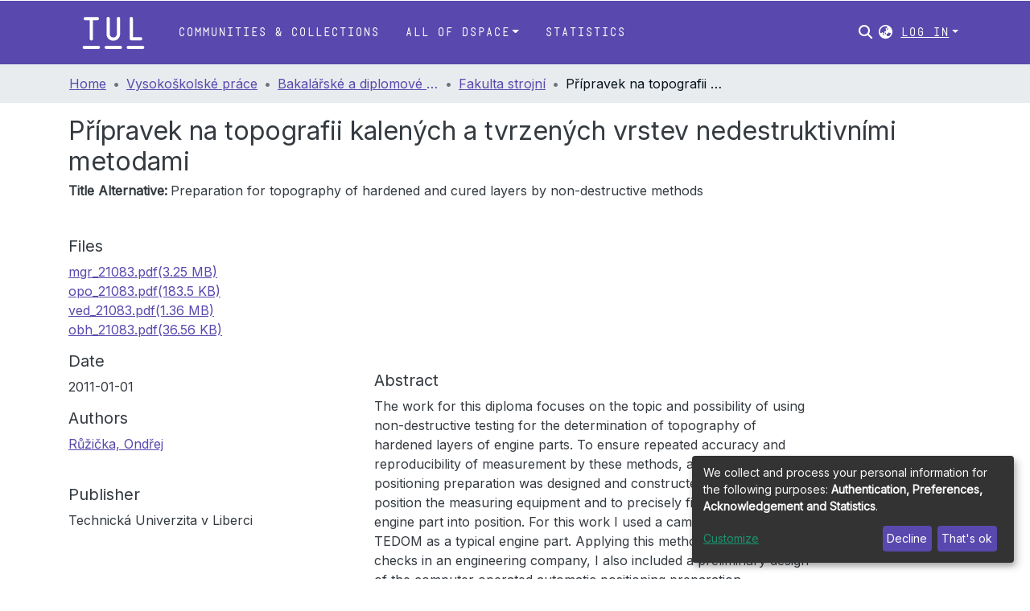

--- FILE ---
content_type: application/javascript; charset=UTF-8
request_url: https://dspace.tul.cz/1021.e8ea168063c4a2af.js
body_size: 7471
content:
"use strict";(self.webpackChunkdspace_angular=self.webpackChunkdspace_angular||[]).push([[1021],{84254:(K,T,r)=>{r.d(T,{Gr:()=>C,Js:()=>m,M0:()=>e,N:()=>M,Pu:()=>R,X$:()=>g,dI:()=>f,kJ:()=>h});const e="withdraw",R="reinstate",g="private",f="public",h="delete",C="move",M="authorizations",m="register-doi"},34981:(K,T,r)=>{r.d(T,{v:()=>A});var e=r(61135),R=r(54004),g=r(95698),f=r(24886),h=r(46418),C=r(83616),M=r(84254),m=r(68285),_=r(5e3),P=r(74202),i=r(42466),a=r(27193);let A=(()=>{class D{constructor(E,d,u,t,l,S){this.dsoNameService=E,this.notificationsService=d,this.resourcePolicyService=u,this.route=t,this.router=l,this.translate=S,this.processing$=new e.X(!1)}ngOnInit(){this.route.data.pipe((0,R.U)(E=>E),(0,g.q)(1)).subscribe(E=>{this.targetResourceUUID=E.resourcePolicyTarget.payload.id,this.targetResourceName=this.dsoNameService.getName(E.resourcePolicyTarget.payload)})}isProcessing(){return this.processing$.asObservable()}redirectToAuthorizationsPage(){this.router.navigate([`../../${M.N}`],{relativeTo:this.route})}createResourcePolicy(E){let d;this.processing$.next(!0),d="eperson"===E.target.type?this.resourcePolicyService.create(E.object,this.targetResourceUUID,E.target.uuid):this.resourcePolicyService.create(E.object,this.targetResourceUUID,null,E.target.uuid),d.pipe((0,m.hC)()).subscribe(u=>{this.processing$.next(!1),u.hasSucceeded?(this.notificationsService.success(null,this.translate.get("resource-policies.create.page.success.content")),this.redirectToAuthorizationsPage()):this.notificationsService.error(null,this.translate.get("resource-policies.create.page.failure.content"))})}}return D.\u0275fac=function(E){return new(E||D)(_.\u0275\u0275directiveInject(C._),_.\u0275\u0275directiveInject(h.T),_.\u0275\u0275directiveInject(f.I),_.\u0275\u0275directiveInject(P.gz),_.\u0275\u0275directiveInject(P.F0),_.\u0275\u0275directiveInject(i.sK))},D.\u0275cmp=_.\u0275\u0275defineComponent({type:D,selectors:[["ds-resource-policy-create"]],decls:5,vars:5,consts:[[1,"container"],[1,"mb-3"],[3,"isProcessing","reset","submit"]],template:function(E,d){1&E&&(_.\u0275\u0275elementStart(0,"div",0)(1,"h4",1),_.\u0275\u0275text(2),_.\u0275\u0275pipe(3,"translate"),_.\u0275\u0275elementEnd(),_.\u0275\u0275elementStart(4,"ds-resource-policy-form",2),_.\u0275\u0275listener("reset",function(){return d.redirectToAuthorizationsPage()})("submit",function(t){return d.createResourcePolicy(t)}),_.\u0275\u0275elementEnd()()),2&E&&(_.\u0275\u0275advance(2),_.\u0275\u0275textInterpolate2("",_.\u0275\u0275pipeBind1(3,3,"resource-policies.create.page.heading")," ",d.targetResourceName,""),_.\u0275\u0275advance(2),_.\u0275\u0275property("isProcessing",d.isProcessing()))},directives:[a.Z],pipes:[i.X$],encapsulation:2}),D})()},86527:(K,T,r)=>{r.d(T,{x:()=>B});var e=r(61135),R=r(39646),g=r(39841),f=r(54004),h=r(95698),C=r(24886),M=r(46418),m=r(74648),_=r(84254),P=r(68285),i=r(5e3),a=r(74202),A=r(42466),D=r(27193);let B=(()=>{class E{constructor(u,t,l,S,I){this.notificationsService=u,this.resourcePolicyService=t,this.route=l,this.router=S,this.translate=I,this.processing$=new e.X(!1)}ngOnInit(){this.route.data.pipe((0,f.U)(u=>u),(0,h.q)(1)).subscribe(u=>{this.resourcePolicy=u.resourcePolicy.payload})}isProcessing(){return this.processing$.asObservable()}redirectToAuthorizationsPage(){this.router.navigate([`../../${_.N}`],{relativeTo:this.route})}updateResourcePolicy(u){this.processing$.next(!0);const t=Object.assign({},u.object,{id:this.resourcePolicy.id,type:m.A.value,_links:this.resourcePolicy._links}),l=u.updateTarget?this.resourcePolicyService.updateTarget(this.resourcePolicy.id,this.resourcePolicy._links.self.href,u.target.uuid,u.target.type).pipe((0,P.hC)(),(0,f.U)(I=>I&&I.hasSucceeded)):(0,R.of)(!0),S=this.resourcePolicyService.update(t).pipe((0,P.hC)(),(0,f.U)(I=>I&&I.hasSucceeded));(0,g.a)([l,S]).subscribe(([I,F])=>{this.processing$.next(!1),I&&F?(this.notificationsService.success(null,this.translate.get("resource-policies.edit.page.success.content")),this.redirectToAuthorizationsPage()):this.notificationsService.error(null,this.translate.get(F?"resource-policies.edit.page.target-failure.content":I?"resource-policies.edit.page.other-failure.content":"resource-policies.edit.page.failure.content"))})}}return E.\u0275fac=function(u){return new(u||E)(i.\u0275\u0275directiveInject(M.T),i.\u0275\u0275directiveInject(C.I),i.\u0275\u0275directiveInject(a.gz),i.\u0275\u0275directiveInject(a.F0),i.\u0275\u0275directiveInject(A.sK))},E.\u0275cmp=i.\u0275\u0275defineComponent({type:E,selectors:[["ds-resource-policy-edit"]],decls:5,vars:6,consts:[[1,"container"],[1,"mb-3"],[3,"resourcePolicy","isProcessing","reset","submit"]],template:function(u,t){1&u&&(i.\u0275\u0275elementStart(0,"div",0)(1,"h4",1),i.\u0275\u0275text(2),i.\u0275\u0275pipe(3,"translate"),i.\u0275\u0275elementEnd(),i.\u0275\u0275elementStart(4,"ds-resource-policy-form",2),i.\u0275\u0275listener("reset",function(){return t.redirectToAuthorizationsPage()})("submit",function(S){return t.updateResourcePolicy(S)}),i.\u0275\u0275elementEnd()()),2&u&&(i.\u0275\u0275advance(2),i.\u0275\u0275textInterpolate2("",i.\u0275\u0275pipeBind1(3,4,"resource-policies.edit.page.heading")," ",t.resourcePolicy.id,""),i.\u0275\u0275advance(2),i.\u0275\u0275property("resourcePolicy",t.resourcePolicy)("isProcessing",t.isProcessing()))},directives:[D.Z],pipes:[A.X$],encapsulation:2}),E})()},60726:(K,T,r)=>{r.d(T,{Y:()=>E});var e=r(5e3),R=r(24702),g=r(54946),f=r(54004),h=r(68285),C=r(83616),M=r(50503),m=r(92414),_=r(43499),P=r(74202),i=r(93075),a=r(69808),A=r(42466);const D=["ds-resource-policy-entry",""];function B(d,u){if(1&d){const t=e.\u0275\u0275getCurrentView();e.\u0275\u0275elementStart(0,"button",6),e.\u0275\u0275listener("click",function(){return e.\u0275\u0275restoreView(t),e.\u0275\u0275nextContext().redirectToGroupEditPage()}),e.\u0275\u0275pipe(1,"translate"),e.\u0275\u0275element(2,"i",9),e.\u0275\u0275elementEnd()}2&d&&e.\u0275\u0275property("title",e.\u0275\u0275pipeBind1(1,1,"resource-policies.table.headers.edit.group"))}let E=(()=>{class d{constructor(t,l,S,I){this.dsoNameService=t,this.groupService=l,this.route=S,this.router=I,this.toggleCheckbox=new e.EventEmitter}ngOnInit(){this.epersonName$=this.getName$(this.entry.policy.eperson),this.groupName$=this.getName$(this.entry.policy.group)}getName$(t){return t.pipe((0,h.g1)(),(0,f.U)(l=>{if((0,R.Uh)(null==l?void 0:l.payload))return this.dsoNameService.getName(l.payload)}))}formatDate(t){return(0,R.UE)(t)?(0,g.UW)((0,g.bj)(t)):""}redirectToResourcePolicyEditPage(){this.router.navigate(["./edit"],{relativeTo:this.route,queryParams:{policyId:this.entry.policy.id}})}redirectToGroupEditPage(){this.groupService.findByHref(this.entry.policy._links.group.href,!1).pipe((0,h.Gp)(),(0,f.U)(t=>t.id)).subscribe(t=>{this.router.navigate([M.QX,m.CH,t])})}}return d.\u0275fac=function(t){return new(t||d)(e.\u0275\u0275directiveInject(C._),e.\u0275\u0275directiveInject(_.O),e.\u0275\u0275directiveInject(P.gz),e.\u0275\u0275directiveInject(P.F0))},d.\u0275cmp=e.\u0275\u0275defineComponent({type:d,selectors:[["tr","ds-resource-policy-entry",""]],inputs:{entry:"entry"},outputs:{toggleCheckbox:"toggleCheckbox"},attrs:D,decls:29,vars:21,consts:[[1,"text-center"],[1,"custom-control","custom-checkbox"],["type","checkbox",1,"custom-control-input",3,"id","ngModel","ngModelChange"],[1,"custom-control-label",3,"for"],["scope","row"],[1,"btn-group","edit-field"],[1,"btn","btn-outline-primary","btn-sm",3,"title","click"],[1,"fas","fa-edit","fa-fw"],["class","btn btn-outline-primary btn-sm",3,"title","click",4,"ngIf"],[1,"fas","fa-users","fa-fw"]],template:function(t,l){1&t&&(e.\u0275\u0275elementStart(0,"td",0)(1,"div",1)(2,"input",2),e.\u0275\u0275listener("ngModelChange",function(I){return l.toggleCheckbox.emit(I)}),e.\u0275\u0275elementEnd(),e.\u0275\u0275element(3,"label",3),e.\u0275\u0275elementEnd()(),e.\u0275\u0275elementStart(4,"th",4),e.\u0275\u0275text(5),e.\u0275\u0275elementEnd(),e.\u0275\u0275elementStart(6,"td"),e.\u0275\u0275text(7),e.\u0275\u0275elementEnd(),e.\u0275\u0275elementStart(8,"td"),e.\u0275\u0275text(9),e.\u0275\u0275elementEnd(),e.\u0275\u0275elementStart(10,"td"),e.\u0275\u0275text(11),e.\u0275\u0275elementEnd(),e.\u0275\u0275elementStart(12,"td"),e.\u0275\u0275text(13),e.\u0275\u0275pipe(14,"async"),e.\u0275\u0275elementEnd(),e.\u0275\u0275elementStart(15,"td"),e.\u0275\u0275text(16),e.\u0275\u0275pipe(17,"async"),e.\u0275\u0275elementEnd(),e.\u0275\u0275elementStart(18,"td"),e.\u0275\u0275text(19),e.\u0275\u0275elementEnd(),e.\u0275\u0275elementStart(20,"td"),e.\u0275\u0275text(21),e.\u0275\u0275elementEnd(),e.\u0275\u0275elementStart(22,"td",0)(23,"div",5)(24,"button",6),e.\u0275\u0275listener("click",function(){return l.redirectToResourcePolicyEditPage()}),e.\u0275\u0275pipe(25,"translate"),e.\u0275\u0275element(26,"i",7),e.\u0275\u0275elementEnd(),e.\u0275\u0275template(27,B,3,3,"button",8),e.\u0275\u0275pipe(28,"async"),e.\u0275\u0275elementEnd()()),2&t&&(e.\u0275\u0275advance(2),e.\u0275\u0275property("id",l.entry.id)("ngModel",l.entry.checked),e.\u0275\u0275advance(1),e.\u0275\u0275property("for",l.entry.id),e.\u0275\u0275advance(2),e.\u0275\u0275textInterpolate1(" ",l.entry.id,"\n"),e.\u0275\u0275advance(2),e.\u0275\u0275textInterpolate(l.entry.policy.name),e.\u0275\u0275advance(2),e.\u0275\u0275textInterpolate(l.entry.policy.policyType),e.\u0275\u0275advance(2),e.\u0275\u0275textInterpolate(l.entry.policy.action),e.\u0275\u0275advance(2),e.\u0275\u0275textInterpolate1(" ",e.\u0275\u0275pipeBind1(14,13,l.epersonName$),"\n"),e.\u0275\u0275advance(3),e.\u0275\u0275textInterpolate1(" ",e.\u0275\u0275pipeBind1(17,15,l.groupName$),"\n"),e.\u0275\u0275advance(3),e.\u0275\u0275textInterpolate(l.formatDate(l.entry.policy.startDate)),e.\u0275\u0275advance(2),e.\u0275\u0275textInterpolate(l.formatDate(l.entry.policy.endDate)),e.\u0275\u0275advance(3),e.\u0275\u0275property("title",e.\u0275\u0275pipeBind1(25,17,"resource-policies.table.headers.edit.policy")),e.\u0275\u0275advance(3),e.\u0275\u0275property("ngIf",void 0!==e.\u0275\u0275pipeBind1(28,19,l.groupName$)))},directives:[i.Wl,i.JJ,i.On,a.O5],pipes:[a.Ov,A.X$],encapsulation:2}),d})()},27193:(K,T,r)=>{r.d(T,{Z:()=>re});var e=r(5e3),R=r(39646),g=r(61135),f=r(39841),h=r(54004),C=r(39300),M=r(95698),m=r(8108),_=r(68720),P=r(19260),i=(()=>{return(s=i||(i={})).TYPE_SUBMISSION="TYPE_SUBMISSION",s.TYPE_WORKFLOW="TYPE_WORKFLOW",s.TYPE_INHERITED="TYPE_INHERITED",s.TYPE_CUSTOM="TYPE_CUSTOM",i;var s})(),a=(()=>{return(s=a||(a={})).READ="READ",s.WRITE="WRITE",s.DELETE="DELETE",s.ADD="ADD",s.REMOVE="REMOVE",s[s.WORKFLOW_STEP_1=5]="WORKFLOW_STEP_1",s[s.WORKFLOW_STEP_2=6]="WORKFLOW_STEP_2",s[s.WORKFLOW_STEP_3=7]="WORKFLOW_STEP_3",s[s.WORKFLOW_ABORT=8]="WORKFLOW_ABORT",s.DEFAULT_BITSTREAM_READ="DEFAULT_BITSTREAM_READ",s.DEFAULT_ITEM_READ="DEFAULT_ITEM_READ",s.ADMIN="ADMIN",s.WITHDRAWN_READ="WITHDRAWN_READ",a;var s})();const A=[{label:i.TYPE_SUBMISSION,value:i.TYPE_SUBMISSION},{label:i.TYPE_WORKFLOW,value:i.TYPE_WORKFLOW},{label:i.TYPE_INHERITED,value:i.TYPE_INHERITED},{label:i.TYPE_CUSTOM,value:i.TYPE_CUSTOM}],D=[{label:a.READ.toString(),value:a.READ},{label:a.WRITE.toString(),value:a.WRITE},{label:a.REMOVE.toString(),value:a.REMOVE},{label:a.ADMIN.toString(),value:a.ADMIN},{label:a.DELETE.toString(),value:a.DELETE},{label:a.WITHDRAWN_READ.toString(),value:a.WITHDRAWN_READ},{label:a.DEFAULT_BITSTREAM_READ.toString(),value:a.DEFAULT_BITSTREAM_READ},{label:a.DEFAULT_ITEM_READ.toString(),value:a.DEFAULT_ITEM_READ}],B={id:"name",label:"resource-policies.form.name.label",metadataFields:[],repeatable:!1,submissionId:"",hasSelectableMetadata:!1},E={id:"description",label:"resource-policies.form.description.label",metadataFields:[],repeatable:!1,rows:10,submissionId:"",hasSelectableMetadata:!1},d={id:"policyType",label:"resource-policies.form.policy-type.label",options:A,required:!0,validators:{required:null},errorMessages:{required:"resource-policies.form.policy-type.required"}},u={id:"action",label:"resource-policies.form.action-type.label",options:D,required:!0,validators:{required:null},errorMessages:{required:"resource-policies.form.action-type.required"}},t={id:"date",group:[]},l={element:{control:"form-row"}},S={id:"start",label:"resource-policies.form.date.start.label",placeholder:"resource-policies.form.date.start.label",inline:!1,toggleIcon:"far fa-calendar-alt"},I={element:{container:"p-0",label:"col-form-label"},grid:{host:"col-md-6"}},F={id:"end",label:"resource-policies.form.date.end.label",placeholder:"resource-policies.form.date.end.label",inline:!1,toggleIcon:"far fa-calendar-alt"},Y={element:{container:"p-0",label:"col-form-label"},grid:{host:"col-md-6"}};var H=r(67779),V=r(83616),L=r(24702),G=r(28858),z=r(74648),j=r(54946),y=r(45061),x=r(43499),c=r(68285),p=r(31241),v=r(17656),b=r(69808),N=r(63311),$=r(85349),X=r(42466);const J=["content"];function Q(s,W){if(1&s&&e.\u0275\u0275element(0,"ds-form",16,17),2&s){const o=e.\u0275\u0275nextContext();e.\u0275\u0275property("formId",o.formId)("formModel",o.formModel)("displaySubmit",!1)("displayCancel",!1)}}function Z(s,W){if(1&s){const o=e.\u0275\u0275getCurrentView();e.\u0275\u0275elementStart(0,"ds-eperson-group-list",18),e.\u0275\u0275listener("select",function(O){return e.\u0275\u0275restoreView(o),e.\u0275\u0275nextContext().updateObjectSelected(O,!0)}),e.\u0275\u0275elementEnd()}}function w(s,W){if(1&s){const o=e.\u0275\u0275getCurrentView();e.\u0275\u0275elementStart(0,"ds-eperson-group-list",19),e.\u0275\u0275listener("select",function(O){return e.\u0275\u0275restoreView(o),e.\u0275\u0275nextContext().updateObjectSelected(O,!1)}),e.\u0275\u0275elementEnd()}2&s&&e.\u0275\u0275property("isListOfEPerson",!1)}function q(s,W){1&s&&(e.\u0275\u0275elementStart(0,"span"),e.\u0275\u0275element(1,"i",20),e.\u0275\u0275text(2),e.\u0275\u0275pipe(3,"translate"),e.\u0275\u0275elementEnd()),2&s&&(e.\u0275\u0275advance(2),e.\u0275\u0275textInterpolate1(" ",e.\u0275\u0275pipeBind1(3,1,"submission.workflow.tasks.generic.processing")," "))}function ee(s,W){1&s&&(e.\u0275\u0275elementStart(0,"span"),e.\u0275\u0275text(1),e.\u0275\u0275pipe(2,"translate"),e.\u0275\u0275elementEnd()),2&s&&(e.\u0275\u0275advance(1),e.\u0275\u0275textInterpolate1(" ",e.\u0275\u0275pipeBind1(2,1,"form.submit")," "))}function te(s,W){if(1&s){const o=e.\u0275\u0275getCurrentView();e.\u0275\u0275elementStart(0,"div",21)(1,"h4",22),e.\u0275\u0275text(2),e.\u0275\u0275pipe(3,"translate"),e.\u0275\u0275elementEnd(),e.\u0275\u0275elementStart(4,"button",23),e.\u0275\u0275listener("click",function(){return e.\u0275\u0275restoreView(o).$implicit.close()}),e.\u0275\u0275elementStart(5,"span",24),e.\u0275\u0275text(6,"\xd7"),e.\u0275\u0275elementEnd()()(),e.\u0275\u0275elementStart(7,"div",25)(8,"div",26)(9,"div",27),e.\u0275\u0275element(10,"i",28),e.\u0275\u0275elementEnd(),e.\u0275\u0275elementStart(11,"div"),e.\u0275\u0275element(12,"p",29),e.\u0275\u0275pipe(13,"translate"),e.\u0275\u0275element(14,"p",30),e.\u0275\u0275pipe(15,"translate"),e.\u0275\u0275elementEnd()()(),e.\u0275\u0275elementStart(16,"div",31)(17,"button",32),e.\u0275\u0275listener("click",function(){return e.\u0275\u0275restoreView(o).$implicit.close()}),e.\u0275\u0275text(18),e.\u0275\u0275pipe(19,"translate"),e.\u0275\u0275elementEnd()()}if(2&s){const o=e.\u0275\u0275nextContext();e.\u0275\u0275advance(2),e.\u0275\u0275textInterpolate(e.\u0275\u0275pipeBind1(3,4,"resource-policies.form.eperson-group-list.modal.header")),e.\u0275\u0275advance(10),e.\u0275\u0275property("innerHTML",e.\u0275\u0275pipeBind1(13,6,"eperson"===o.navActiveId?"resource-policies.form.eperson-group-list.modal.text1.toGroup":"resource-policies.form.eperson-group-list.modal.text1.toEPerson"),e.\u0275\u0275sanitizeHtml),e.\u0275\u0275advance(2),e.\u0275\u0275property("innerHTML",e.\u0275\u0275pipeBind1(15,8,"resource-policies.form.eperson-group-list.modal.text2"),e.\u0275\u0275sanitizeHtml),e.\u0275\u0275advance(4),e.\u0275\u0275textInterpolate(e.\u0275\u0275pipeBind1(19,10,"resource-policies.form.eperson-group-list.modal.close"))}}let re=(()=>{class s{constructor(o,n,O,U,k,oe){this.dsoNameService=o,this.ePersonService=n,this.formService=O,this.groupService=U,this.requestService=k,this.modalService=oe,this.isProcessing=(0,R.of)(!1),this.reset=new e.EventEmitter,this.submit=new e.EventEmitter,this.resourcePolicyTargetName$=new g.X(""),this.subs=[],this.resourcePolicyTargetUpdated=!1}ngOnInit(){if(this.isActive=!0,this.formId=this.formService.getUniqueId("resource-policy-form"),this.formModel=this.buildResourcePolicyForm(),this.isBeingEdited()){const o=this.ePersonService.findByHref(this.resourcePolicy._links.eperson.href,!1).pipe((0,c.xw)()),n=this.groupService.findByHref(this.resourcePolicy._links.group.href,!1).pipe((0,c.xw)()),O=(0,f.a)([o,n]).pipe((0,h.U)(U=>U.find(k=>(0,L.UE)(k.payload))),(0,L.tz)());this.subs.push(O.pipe((0,C.h)(()=>this.isActive)).subscribe(U=>{this.resourcePolicyGrant=U.payload,this.navActiveId=String(U.payload.type),this.resourcePolicyTargetName$.next(this.getResourcePolicyTargetName())}))}}isFormValid(){return this.formService.isValid(this.formId).pipe((0,h.U)(o=>o&&(0,L.UE)(this.resourcePolicyGrant)))}buildResourcePolicyForm(){const o=[];o.push(new P.u(B),new H.D(E),new m.nMt(d),new m.nMt(u));const n=new m.oqv(S,I),O=new m.oqv(F,Y),U=Object.assign({},t,{group:[]});return U.group.push(n,O),o.push(new m.S_O(U,l)),this.initModelsValue(o),o}initModelsValue(o){return this.resourcePolicy&&o.forEach(n=>{"date"===n.id?((0,L.Uh)(this.resourcePolicy.startDate)&&(n.get(0).value=(0,j.bj)(this.resourcePolicy.startDate)),(0,L.Uh)(this.resourcePolicy.endDate)&&(n.get(1).value=(0,j.bj)(this.resourcePolicy.endDate))):this.resourcePolicy.hasOwnProperty(n.id)&&this.resourcePolicy[n.id]&&(n.value=this.resourcePolicy[n.id])}),o}isBeingEdited(){return!(0,L.xb)(this.resourcePolicy)}getResourcePolicyTargetName(){return(0,L.UE)(this.resourcePolicyGrant)?this.dsoNameService.getName(this.resourcePolicyGrant):""}updateObjectSelected(o,n){this.resourcePolicyTargetUpdated=!0,this.resourcePolicyGrant=o,this.resourcePolicyGrantType=n?"eperson":"group",this.resourcePolicyTargetName$.next(this.getResourcePolicyTargetName())}onReset(){this.reset.emit()}onSubmit(){this.formService.getFormData(this.formId).pipe((0,M.q)(1)).subscribe(o=>{const n=Object.create({});n.object=this.createResourcePolicyByFormData(o),n.target={type:this.resourcePolicyGrantType,uuid:this.resourcePolicyGrant.id},n.updateTarget=this.resourcePolicyTargetUpdated,this.submit.emit(n)})}createResourcePolicyByFormData(o){const n=new _.A;return n.name=o.name?o.name[0].value:null,n.description=o.description?o.description[0].value:null,n.policyType=o.policyType?o.policyType[0].value:null,n.action=o.action?o.action[0].value:null,n.startDate=o.date&&o.date.start?(0,j.iV)(o.date.start[0].value):null,n.endDate=o.date&&o.date.end?(0,j.iV)(o.date.end[0].value):null,n.type=z.A,n}ngOnDestroy(){this.isActive=!1,this.formModel=null,this.subs.filter(o=>(0,L.Uh)(o)).forEach(o=>o.unsubscribe())}onNavChange(o){this.isBeingEdited()&&(o.preventDefault(),this.modalService.open(this.content))}}return s.\u0275fac=function(o){return new(o||s)(e.\u0275\u0275directiveInject(V._),e.\u0275\u0275directiveInject(y.k),e.\u0275\u0275directiveInject(G.o),e.\u0275\u0275directiveInject(x.O),e.\u0275\u0275directiveInject(p.s),e.\u0275\u0275directiveInject(v.FF))},s.\u0275cmp=e.\u0275\u0275defineComponent({type:s,selectors:[["ds-resource-policy-form"]],viewQuery:function(o,n){if(1&o&&e.\u0275\u0275viewQuery(J,5),2&o){let O;e.\u0275\u0275queryRefresh(O=e.\u0275\u0275loadQuery())&&(n.content=O.first)}},inputs:{resourcePolicy:"resourcePolicy",isProcessing:"isProcessing"},outputs:{reset:"reset",submit:"submit"},decls:38,vars:34,consts:[[3,"formId","formModel","displaySubmit","displayCancel",4,"ngIf"],[1,"container-fluid"],["for","ResourcePolicyObject"],["id","ResourcePolicyObject","type","text",1,"form-control","mb-3",3,"value"],["ngbNav","",1,"nav-pills",3,"activeId","activeIdChange","navChange"],["nav","ngbNav"],[3,"ngbNavItem"],["ngbNavLink",""],["ngbNavContent",""],[3,"ngbNavOutlet"],[1,"form-group","row"],[1,"col","text-right"],["type","reset",1,"btn","btn-default",3,"disabled","click"],["type","button",1,"btn","btn-primary",3,"disabled","click"],[4,"ngIf"],["content",""],[3,"formId","formModel","displaySubmit","displayCancel"],["formRef","formComponent"],[3,"select"],[3,"isListOfEPerson","select"],[1,"fas","fa-circle-notch","fa-spin"],[1,"modal-header"],["id","modal-basic-title",1,"modal-title"],["type","button","aria-label","Close",1,"close",3,"click"],["aria-hidden","true"],[1,"modal-body"],[1,"d-flex","flex-row"],[1,"mr-3"],[1,"fas","fa-info-circle","fa-2x","text-info"],[1,"font-weight-bold",3,"innerHTML"],[3,"innerHTML"],[1,"modal-footer"],["type","button",1,"btn","btn-secondary",3,"click"]],template:function(o,n){if(1&o&&(e.\u0275\u0275elementStart(0,"div"),e.\u0275\u0275template(1,Q,2,4,"ds-form",0),e.\u0275\u0275elementStart(2,"div",1)(3,"label",2),e.\u0275\u0275text(4),e.\u0275\u0275pipe(5,"translate"),e.\u0275\u0275elementEnd(),e.\u0275\u0275element(6,"input",3),e.\u0275\u0275pipe(7,"async"),e.\u0275\u0275elementStart(8,"ul",4,5),e.\u0275\u0275listener("activeIdChange",function(U){return n.navActiveId=U})("navChange",function(U){return n.onNavChange(U)}),e.\u0275\u0275elementStart(10,"li",6)(11,"a",7),e.\u0275\u0275text(12),e.\u0275\u0275pipe(13,"translate"),e.\u0275\u0275elementEnd(),e.\u0275\u0275template(14,Z,1,0,"ng-template",8),e.\u0275\u0275elementEnd(),e.\u0275\u0275elementStart(15,"li",6)(16,"a",7),e.\u0275\u0275text(17),e.\u0275\u0275pipe(18,"translate"),e.\u0275\u0275elementEnd(),e.\u0275\u0275template(19,w,1,1,"ng-template",8),e.\u0275\u0275elementEnd()(),e.\u0275\u0275element(20,"div",9),e.\u0275\u0275elementStart(21,"div"),e.\u0275\u0275element(22,"hr"),e.\u0275\u0275elementStart(23,"div",10)(24,"div",11)(25,"button",12),e.\u0275\u0275listener("click",function(){return n.onReset()}),e.\u0275\u0275pipe(26,"async"),e.\u0275\u0275text(27),e.\u0275\u0275pipe(28,"translate"),e.\u0275\u0275elementEnd(),e.\u0275\u0275elementStart(29,"button",13),e.\u0275\u0275listener("click",function(){return n.onSubmit()}),e.\u0275\u0275pipe(30,"async"),e.\u0275\u0275pipe(31,"async"),e.\u0275\u0275template(32,q,4,3,"span",14),e.\u0275\u0275pipe(33,"async"),e.\u0275\u0275template(34,ee,3,3,"span",14),e.\u0275\u0275pipe(35,"async"),e.\u0275\u0275elementEnd()()()()()(),e.\u0275\u0275template(36,te,20,12,"ng-template",null,15,e.\u0275\u0275templateRefExtractor)),2&o){const O=e.\u0275\u0275reference(9);e.\u0275\u0275advance(1),e.\u0275\u0275property("ngIf",n.formModel),e.\u0275\u0275advance(3),e.\u0275\u0275textInterpolate(e.\u0275\u0275pipeBind1(5,14,"resource-policies.form.eperson-group-list.label")),e.\u0275\u0275advance(2),e.\u0275\u0275property("value",e.\u0275\u0275pipeBind1(7,16,n.resourcePolicyTargetName$)),e.\u0275\u0275advance(2),e.\u0275\u0275property("activeId",n.navActiveId),e.\u0275\u0275advance(2),e.\u0275\u0275property("ngbNavItem","eperson"),e.\u0275\u0275advance(2),e.\u0275\u0275textInterpolate(e.\u0275\u0275pipeBind1(13,18,"resource-policies.form.eperson-group-list.tab.eperson")),e.\u0275\u0275advance(3),e.\u0275\u0275property("ngbNavItem","group"),e.\u0275\u0275advance(2),e.\u0275\u0275textInterpolate(e.\u0275\u0275pipeBind1(18,20,"resource-policies.form.eperson-group-list.tab.group")),e.\u0275\u0275advance(3),e.\u0275\u0275property("ngbNavOutlet",O),e.\u0275\u0275advance(5),e.\u0275\u0275property("disabled",e.\u0275\u0275pipeBind1(26,22,n.isProcessing)),e.\u0275\u0275advance(2),e.\u0275\u0275textInterpolate(e.\u0275\u0275pipeBind1(28,24,"form.cancel")),e.\u0275\u0275advance(2),e.\u0275\u0275property("disabled",!e.\u0275\u0275pipeBind1(30,26,n.isFormValid())||e.\u0275\u0275pipeBind1(31,28,n.isProcessing)),e.\u0275\u0275advance(3),e.\u0275\u0275property("ngIf",e.\u0275\u0275pipeBind1(33,30,n.isProcessing)),e.\u0275\u0275advance(2),e.\u0275\u0275property("ngIf",!e.\u0275\u0275pipeBind1(35,32,n.isProcessing))}},directives:[b.O5,N.U,v.Pz,v.nv,v.Vx,v.uN,$.W,v.tO],pipes:[X.X$,b.Ov],encapsulation:2}),s})()},66765:(K,T,r)=>{r.d(T,{a:()=>M});var e=r(5e3),R=r(3879),g=r(24702),f=r(68285),h=r(21147),C=r(74202);let M=(()=>{class m{constructor(P,i){this.parentInjector=P,this.router=i}resolve(P,i){const a=P.queryParamMap.get("targetType"),A=P.queryParamMap.get("policyTargetId");((0,g.xb)(a)||(0,g.xb)(A))&&this.router.navigateByUrl("/404",{skipLocationChange:!0});const D=(0,h.p)(new R._(a));return this.dataService=e.Injector.create({providers:[],parent:this.parentInjector}).get(D),this.dataService.findById(A).pipe((0,f.hC)())}}return m.\u0275fac=function(P){return new(P||m)(e.\u0275\u0275inject(e.Injector),e.\u0275\u0275inject(C.F0))},m.\u0275prov=e.\u0275\u0275defineInjectable({token:m,factory:m.\u0275fac}),m})()},48739:(K,T,r)=>{r.d(T,{b:()=>M});var e=r(24702),R=r(24886),g=r(93369),f=r(68285),h=r(5e3),C=r(74202);let M=(()=>{class m{constructor(P,i){this.resourcePolicyService=P,this.router=i}resolve(P,i){const a=P.queryParamMap.get("policyId");return(0,e.xb)(a)&&this.router.navigateByUrl("/404",{skipLocationChange:!0}),this.resourcePolicyService.findById(a,!0,!1,(0,g.l)("eperson"),(0,g.l)("group")).pipe((0,f.hC)())}}return m.\u0275fac=function(P){return new(P||m)(h.\u0275\u0275inject(R.I),h.\u0275\u0275inject(C.F0))},m.\u0275prov=h.\u0275\u0275defineInjectable({token:m,factory:m.\u0275fac}),m})()},40195:(K,T,r)=>{r.d(T,{F:()=>j});var e=r(61135),R=r(50457),g=r(39300),f=r(70207),h=r(54004),C=r(71884),M=r(24351),m=r(22940),_=r(95698),P=r(68285),i=r(24886),a=r(83616),A=r(43499),D=r(24702),B=r(45061),E=r(31241),d=r(46418),u=r(93369),t=r(5e3),l=r(74202),S=r(42466),I=r(69808),F=r(60726);function Y(y,x){if(1&y&&(t.\u0275\u0275elementContainerStart(0),t.\u0275\u0275text(1),t.\u0275\u0275elementContainerEnd()),2&y){const c=t.\u0275\u0275nextContext();t.\u0275\u0275advance(1),t.\u0275\u0275textInterpolate1(" (",c.resourceUUID,") ")}}function H(y,x){1&y&&(t.\u0275\u0275elementStart(0,"span"),t.\u0275\u0275element(1,"i",11),t.\u0275\u0275text(2),t.\u0275\u0275pipe(3,"translate"),t.\u0275\u0275elementEnd()),2&y&&(t.\u0275\u0275advance(2),t.\u0275\u0275textInterpolate1(" ",t.\u0275\u0275pipeBind1(3,1,"submission.workflow.tasks.generic.processing")," "))}function V(y,x){1&y&&(t.\u0275\u0275elementStart(0,"span"),t.\u0275\u0275element(1,"i",12),t.\u0275\u0275text(2),t.\u0275\u0275pipe(3,"translate"),t.\u0275\u0275elementEnd()),2&y&&(t.\u0275\u0275advance(2),t.\u0275\u0275textInterpolate1(" ",t.\u0275\u0275pipeBind1(3,1,"resource-policies.delete.btn")," "))}function L(y,x){if(1&y){const c=t.\u0275\u0275getCurrentView();t.\u0275\u0275elementStart(0,"tr",13)(1,"th")(2,"div",14)(3,"input",15),t.\u0275\u0275listener("change",function(v){return t.\u0275\u0275restoreView(c),t.\u0275\u0275nextContext().selectAllCheckbox(v)}),t.\u0275\u0275elementEnd(),t.\u0275\u0275element(4,"label",16),t.\u0275\u0275elementEnd()(),t.\u0275\u0275elementStart(5,"th"),t.\u0275\u0275text(6),t.\u0275\u0275pipe(7,"translate"),t.\u0275\u0275elementEnd(),t.\u0275\u0275elementStart(8,"th"),t.\u0275\u0275text(9),t.\u0275\u0275pipe(10,"translate"),t.\u0275\u0275elementEnd(),t.\u0275\u0275elementStart(11,"th"),t.\u0275\u0275text(12),t.\u0275\u0275pipe(13,"translate"),t.\u0275\u0275elementEnd(),t.\u0275\u0275elementStart(14,"th"),t.\u0275\u0275text(15),t.\u0275\u0275pipe(16,"translate"),t.\u0275\u0275elementEnd(),t.\u0275\u0275elementStart(17,"th"),t.\u0275\u0275text(18),t.\u0275\u0275pipe(19,"translate"),t.\u0275\u0275elementEnd(),t.\u0275\u0275elementStart(20,"th"),t.\u0275\u0275text(21),t.\u0275\u0275pipe(22,"translate"),t.\u0275\u0275elementEnd(),t.\u0275\u0275elementStart(23,"th"),t.\u0275\u0275text(24),t.\u0275\u0275pipe(25,"translate"),t.\u0275\u0275elementEnd(),t.\u0275\u0275elementStart(26,"th"),t.\u0275\u0275text(27),t.\u0275\u0275pipe(28,"translate"),t.\u0275\u0275elementEnd(),t.\u0275\u0275elementStart(29,"th"),t.\u0275\u0275text(30),t.\u0275\u0275pipe(31,"translate"),t.\u0275\u0275elementEnd()()}if(2&y){const c=t.\u0275\u0275nextContext();t.\u0275\u0275advance(3),t.\u0275\u0275property("id","selectAll_"+c.resourceUUID),t.\u0275\u0275advance(1),t.\u0275\u0275property("for","selectAll_"+c.resourceUUID),t.\u0275\u0275advance(2),t.\u0275\u0275textInterpolate(t.\u0275\u0275pipeBind1(7,11,"resource-policies.table.headers.id")),t.\u0275\u0275advance(3),t.\u0275\u0275textInterpolate(t.\u0275\u0275pipeBind1(10,13,"resource-policies.table.headers.name")),t.\u0275\u0275advance(3),t.\u0275\u0275textInterpolate(t.\u0275\u0275pipeBind1(13,15,"resource-policies.table.headers.policyType")),t.\u0275\u0275advance(3),t.\u0275\u0275textInterpolate(t.\u0275\u0275pipeBind1(16,17,"resource-policies.table.headers.action")),t.\u0275\u0275advance(3),t.\u0275\u0275textInterpolate(t.\u0275\u0275pipeBind1(19,19,"resource-policies.table.headers.eperson")),t.\u0275\u0275advance(3),t.\u0275\u0275textInterpolate(t.\u0275\u0275pipeBind1(22,21,"resource-policies.table.headers.group")),t.\u0275\u0275advance(3),t.\u0275\u0275textInterpolate(t.\u0275\u0275pipeBind1(25,23,"resource-policies.table.headers.date.start")),t.\u0275\u0275advance(3),t.\u0275\u0275textInterpolate(t.\u0275\u0275pipeBind1(28,25,"resource-policies.table.headers.date.end")),t.\u0275\u0275advance(3),t.\u0275\u0275textInterpolate(t.\u0275\u0275pipeBind1(31,27,"resource-policies.table.headers.edit"))}}function G(y,x){if(1&y){const c=t.\u0275\u0275getCurrentView();t.\u0275\u0275elementStart(0,"tr",18),t.\u0275\u0275listener("toggleCheckbox",function(v){const N=t.\u0275\u0275restoreView(c).$implicit;return t.\u0275\u0275nextContext(2).selectCheckbox(N,v)}),t.\u0275\u0275elementEnd()}2&y&&t.\u0275\u0275property("entry",x.$implicit)}function z(y,x){if(1&y&&(t.\u0275\u0275elementStart(0,"tbody"),t.\u0275\u0275template(1,G,1,1,"tr",17),t.\u0275\u0275pipe(2,"async"),t.\u0275\u0275elementEnd()),2&y){const c=t.\u0275\u0275nextContext();t.\u0275\u0275advance(1),t.\u0275\u0275property("ngForOf",t.\u0275\u0275pipeBind1(2,1,c.getResourcePolicies()))}}let j=(()=>{class y{constructor(c,p,v,b,N,$,X,J,Q,Z){this.cdr=c,this.dsoNameService=p,this.ePersonService=v,this.groupService=b,this.notificationsService=N,this.requestService=$,this.resourcePolicyService=X,this.route=J,this.router=Q,this.translate=Z,this.processingDelete$=new e.X(!1),this.resourcePoliciesEntries$=new e.X([]),this.subs=[]}ngOnInit(){this.isActive=!0,this.initResourcePolicyList()}canDelete(){return(0,R.D)(this.resourcePoliciesEntries$.value).pipe((0,g.h)(c=>c.checked),(0,f.u)((c,p)=>[...c,p],[]),(0,h.U)(c=>(0,D.UE)(c)),(0,C.x)())}deleteSelectedResourcePolicies(){this.processingDelete$.next(!0);const c=this.resourcePoliciesEntries$.value.filter(p=>p.checked);this.subs.push((0,R.D)(c).pipe((0,M.b)(p=>this.resourcePolicyService.delete(p.policy.id)),(0,m.R)((p,v)=>[...p,v],[]),(0,g.h)(p=>p.length===c.length),(0,_.q)(1)).subscribe(p=>{const v=p.filter(b=>!b);(0,D.xb)(v)?this.notificationsService.success(null,this.translate.get("resource-policies.delete.success.content")):this.notificationsService.error(null,this.translate.get("resource-policies.delete.failure.content")),this.processingDelete$.next(!1)}))}getResourcePolicies(){return this.resourcePoliciesEntries$.asObservable()}initResourcePolicyList(){this.subs.push(this.resourcePolicyService.searchByResource(this.resourceUUID,null,!1,!0,(0,u.l)("eperson"),(0,u.l)("group")).pipe((0,g.h)(()=>this.isActive),(0,P.g1)()).subscribe(c=>{const p=c.payload.page.map(v=>({id:v.id,policy:v,checked:!1}));this.resourcePoliciesEntries$.next(p),this.cdr.detectChanges()}))}isProcessingDelete(){return this.processingDelete$.asObservable()}redirectToResourcePolicyCreatePage(){this.router.navigate(["./create"],{relativeTo:this.route,queryParams:{policyTargetId:this.resourceUUID,targetType:this.resourceType}})}selectAllCheckbox(c){const p=c.target.checked;this.resourcePoliciesEntries$.value.forEach(v=>v.checked=p)}selectCheckbox(c,p){c.checked=p}ngOnDestroy(){this.isActive=!1,this.resourcePoliciesEntries$=null,this.subs.filter(c=>(0,D.Uh)(c)).forEach(c=>c.unsubscribe())}}return y.\u0275fac=function(c){return new(c||y)(t.\u0275\u0275directiveInject(t.ChangeDetectorRef),t.\u0275\u0275directiveInject(a._),t.\u0275\u0275directiveInject(B.k),t.\u0275\u0275directiveInject(A.O),t.\u0275\u0275directiveInject(d.T),t.\u0275\u0275directiveInject(E.s),t.\u0275\u0275directiveInject(i.I),t.\u0275\u0275directiveInject(l.gz),t.\u0275\u0275directiveInject(l.F0),t.\u0275\u0275directiveInject(S.sK))},y.\u0275cmp=t.\u0275\u0275defineComponent({type:y,selectors:[["ds-resource-policies"]],inputs:{resourceUUID:"resourceUUID",resourceType:"resourceType",resourceName:"resourceName"},decls:31,vars:34,consts:[[1,"table-responsive"],[1,"table","table-striped","table-bordered","table-hover"],["colspan","10"],[1,"d-flex","justify-content-between","align-items-center","m-0"],[1,"text-info"],[4,"ngIf"],[1,"space-children-mr","flex-shrink-0"],[1,"btn","btn-danger","p-1",3,"disabled","title","click"],[1,"btn","btn-success","p-1",3,"disabled","title","click"],[1,"fas","fa-plus"],["class","text-center",4,"ngIf"],[1,"fas","fa-circle-notch","fa-spin"],[1,"fas","fa-trash-alt","fa-fw"],[1,"text-center"],[1,"custom-control","custom-checkbox"],["type","checkbox",1,"custom-control-input",3,"id","change"],[1,"custom-control-label",3,"for"],["ds-resource-policy-entry","",3,"entry","toggleCheckbox",4,"ngFor","ngForOf"],["ds-resource-policy-entry","",3,"entry","toggleCheckbox"]],template:function(c,p){if(1&c&&(t.\u0275\u0275elementStart(0,"div",0)(1,"table",1)(2,"thead")(3,"tr")(4,"th",2)(5,"div",3)(6,"span"),t.\u0275\u0275text(7),t.\u0275\u0275pipe(8,"translate"),t.\u0275\u0275elementStart(9,"span",4),t.\u0275\u0275text(10),t.\u0275\u0275elementEnd(),t.\u0275\u0275template(11,Y,2,1,"ng-container",5),t.\u0275\u0275elementEnd(),t.\u0275\u0275elementStart(12,"div",6)(13,"button",7),t.\u0275\u0275listener("click",function(){return p.deleteSelectedResourcePolicies()}),t.\u0275\u0275pipe(14,"async"),t.\u0275\u0275pipe(15,"async"),t.\u0275\u0275pipe(16,"translate"),t.\u0275\u0275template(17,H,4,3,"span",5),t.\u0275\u0275pipe(18,"async"),t.\u0275\u0275template(19,V,4,3,"span",5),t.\u0275\u0275pipe(20,"async"),t.\u0275\u0275elementEnd(),t.\u0275\u0275elementStart(21,"button",8),t.\u0275\u0275listener("click",function(){return p.redirectToResourcePolicyCreatePage()}),t.\u0275\u0275pipe(22,"async"),t.\u0275\u0275pipe(23,"translate"),t.\u0275\u0275element(24,"i",9),t.\u0275\u0275text(25),t.\u0275\u0275pipe(26,"translate"),t.\u0275\u0275elementEnd()()()()(),t.\u0275\u0275template(27,L,32,29,"tr",10),t.\u0275\u0275pipe(28,"async"),t.\u0275\u0275elementEnd(),t.\u0275\u0275template(29,z,3,3,"tbody",5),t.\u0275\u0275pipe(30,"async"),t.\u0275\u0275elementEnd()()),2&c){let v,b;t.\u0275\u0275advance(7),t.\u0275\u0275textInterpolate1(" ",t.\u0275\u0275pipeBind1(8,12,"resource-policies.table.headers.title.for."+p.resourceType)," "),t.\u0275\u0275advance(3),t.\u0275\u0275textInterpolate1(" ",p.resourceName," "),t.\u0275\u0275advance(1),t.\u0275\u0275property("ngIf","item"!=p.resourceType),t.\u0275\u0275advance(2),t.\u0275\u0275property("disabled",!t.\u0275\u0275pipeBind1(14,14,p.canDelete())||t.\u0275\u0275pipeBind1(15,16,p.isProcessingDelete()))("title",t.\u0275\u0275pipeBind1(16,18,"resource-policies.delete.btn.title")),t.\u0275\u0275advance(4),t.\u0275\u0275property("ngIf",t.\u0275\u0275pipeBind1(18,20,p.isProcessingDelete())),t.\u0275\u0275advance(2),t.\u0275\u0275property("ngIf",!t.\u0275\u0275pipeBind1(20,22,p.isProcessingDelete())),t.\u0275\u0275advance(2),t.\u0275\u0275property("disabled",t.\u0275\u0275pipeBind1(22,24,p.isProcessingDelete()))("title",t.\u0275\u0275pipeBind1(23,26,"resource-policies.add.for."+p.resourceType)),t.\u0275\u0275advance(4),t.\u0275\u0275textInterpolate1(" ",t.\u0275\u0275pipeBind1(26,28,"resource-policies.add.button")," "),t.\u0275\u0275advance(2),t.\u0275\u0275property("ngIf",(null==(v=t.\u0275\u0275pipeBind1(28,30,p.getResourcePolicies()))?null:v.length)>0),t.\u0275\u0275advance(2),t.\u0275\u0275property("ngIf",(null==(b=t.\u0275\u0275pipeBind1(30,32,p.getResourcePolicies()))?null:b.length)>0)}},directives:[I.O5,I.sg,F.Y],pipes:[S.X$,I.Ov],styles:["td[_ngcontent-%COMP%]   .btn-link[_ngcontent-%COMP%]:focus{box-shadow:none!important}"]}),y})()},51021:(K,T,r)=>{r.d(T,{q:()=>E});var e=r(69808),R=r(42466),M=(r(40195),r(27193),r(86527),r(34981),r(10194)),m=r(48739),_=r(66765),P=r(17656),i=r(16935),A=(r(60726),r(5e3));const B=[m.b,_.a];let E=(()=>{class d{}return d.\u0275fac=function(t){return new(t||d)},d.\u0275mod=A.\u0275\u0275defineNgModule({type:d}),d.\u0275inj=A.\u0275\u0275defineInjector({providers:[...B],imports:[[P.IJ,e.ez,M.e,R.aw,i.m]]}),d})()}}]);